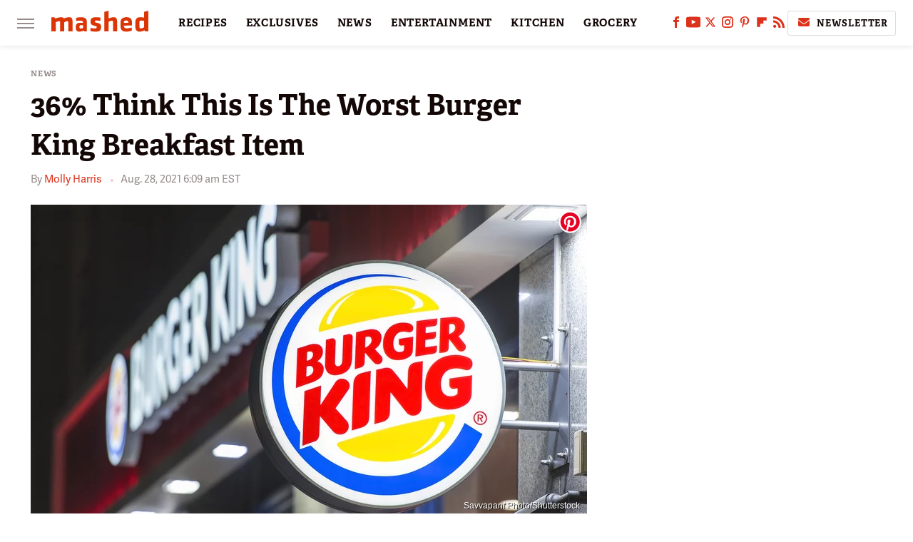

--- FILE ---
content_type: text/plain; charset=utf-8
request_url: https://ads.adthrive.com/http-api/cv2
body_size: 4924
content:
{"om":["01dy2a56","04897otm","04f5pusp","07qjzu81","0929nj63","0iyi1awv","0k298jg2kr7","0l57mahn","0sm4lr19","1","1011_302_56233493","1011_302_56233616","1011_302_56241522","1011_302_56652054","1011_302_56924196","101780_1891/85406","10ua7afe","11142692","11509227","1162AC86ADP1891/85406","11896988","12010080","12010084","12010088","124843_10","124844_24","124848_8","124853_8","126xosdr","12n8yp46","13mvd7kb","1453468","17_24104720","17_24696334","17_24766984","17_24794136","1891/84806","197279666","1g5heict","1h2986rfk37","1h6rfk37","1ns7eul1","202430_200_EAAYACog7t9UKc5iyzOXBU.xMcbVRrAuHeIU5IyS9qdlP9IeJGUyBMfW1N0_","202469196","2132:43435727","2132:45980824","2179:578606630524081767","2249:665741101","2249:691910064","2249:702020273","2249:704141019","2307:01dy2a56","2307:0sm4lr19","2307:126xosdr","2307:1g5heict","2307:4c9wb6f0","2307:5g9x6tt0","2307:66m08xhz","2307:66r1jy9h","2307:6qh50f77","2307:6wbm92qr","2307:6zt4aowl","2307:7uqs49qv","2307:88rv7n3t","2307:8orkh93v","2307:8z17070k","2307:9aisslzz","2307:9ofmoaig","2307:bz4o9532","2307:c1hsjx06","2307:gc5fka43","2307:hu17lm1b","2307:hxxvnqg0","2307:iifutzct","2307:iub967ae","2307:jzqxffb2","2307:kr427sl9","2307:nbbqie61","2307:nmuzeaa7","2307:nwbpobii","2307:o8icj9qr","2307:owpdp17p","2307:plth4l1a","2307:r8iau6rq","2307:s2ahu2ae","2307:sj78qu8s","2307:tndjvjkm","2307:tvhhxsdx","2307:v958nz4c","2307:wih2rdv3","2307:xc88kxs9","2307:zjn6yvkc","2307:zp0ia0an","23786257","23t9uf9c","2409_15064_70_85690537","2409_15064_70_86698023","2409_15064_70_86739708","2409_25495_176_CR52241414","2409_25495_176_CR52249307","2409_25495_176_CR52250022","2409_25495_176_CR52250032","24765477","248493037","24xairda","25_53v6aquw","25_8b5u826e","25_hgrz3ggo","25_m2n177jy","25_op9gtamy","25_oz31jrd0","25_sgaw7i5o","25_utberk8n","25_zwzjgvpw","262592","262808","262811","2662_199916_T26260025","2676:85690717","2676:86082706","2676:86082782","2676:86082997","2676:86083000","2676:86434089","2676:86698030","2676:86698039","2676:86698143","2676:86739504","2676:87046810","2676:87046900","2715_9888_262592","2715_9888_547788","2760:176_CR52249306","29414696","29414711","2974:8166422","299130774","2ud6yh0p","2v4qwpp9","2whm7rx3","308_125204_13","34182009","3490:CR52249012","3490:CR52250022","3490:CR52250032","34eys5wu","35371504","3636:6286606","3646_185414_T26469746","3658_1406006_T26266040","3658_15638_kr427sl9","3658_203382_o8icj9qr","3658_204423_gi7efte4","3658_252262_T26565232","3658_645259_T26526032","3658_68620_T26526141","3658_93957_T26479487","3702_139777_24765477","3702_139777_24765483","381513943572","3822:24417995","39364467","39989240","39_76_684f98af-20cb-43b9-888c-36c56ac7f2c5","39_76_c51eb673-a85a-4a21-801c-f48e51ed57ef","3LMBEkP-wis","3i90e99q","3v5u0p3e","3x0i061s","409_216386","409_216406","409_225992","409_227223","42231859","42604842","43016516","43919985","44848335","458901553568","462615644","47745534","47869802","485027845327","487951","49039749","4941618","4972640","4aqwokyz","4bzcxdwk","4c2989wb6f0","4c9wb6f0","4etfwvf1","4fk9nxse","4t298iczzkv","4ycbs6xn","52136743","52136747","52137182","52141873","5316_139700_24bb9d5d-487a-4688-874e-6e8caa5997a5","5316_139700_44d12f53-720c-4d77-aa3f-2c657f68dcfa","5316_139700_4d1cd346-a76c-4afb-b622-5399a9f93e76","5316_139700_5101955d-c12a-4555-89c2-be2d86835007","5316_139700_892539b2-17b7-4110-9ce7-200203402aac","5316_139700_978023aa-d852-4627-8f12-684a08992060","5316_139700_bd0b86af-29f5-418b-9bb4-3aa99ec783bd","5316_139700_d2b31186-c58d-41dc-86a4-530f053c04b0","53v6aquw","542557320","547788","549423","5504:203542","5510:1ns7eul1","5510:2whm7rx3","5510:4weg6e6x","5510:5wde916w","5510:lqcu63ci","5510:wu5bm8g3","5510:x0ybtbv9","55167461","55344633","554443","554459","554462","554470","5563_66529_OADD2.7353135343668_1BTJB8XRQ1WD0S0520","557_409_216396","557_409_216596","557_409_220363","557_409_220364","557_409_223599","557_409_228055","558_93_u4atmpu4","56341213","56635945","576777115309199355","577477212","579121053608376283","583652883178231326","5f0hb4lw","5ia3jbdy","5j1ruvzp","5j2wfnhs","5l03u8j0","5wde916w","60146355","6026507537","6026575677","6026599647","609577512","60966179","60f5a06w","60mleoh0","61213159","61456734","618576351","618980679","619089559","61932920","62159714","62187798","6226506213","6226512809","6226528609","6226543715","6226560541","6226563631","6226563661","6250_66552_1165892183","627301267","627506494","628013471","628013474","628015148","628086965","628222860","628223277","628359889","628360582","628444259","628444349","628444433","628444439","628456307","628456310","628456382","628622163","628622169","628622172","628622178","628622241","628622244","628622247","628622250","628683371","628687043","628687157","628687460","628687463","628803013","628841673","629007394","629009180","629167998","629168001","629168010","629168565","629171196","629171202","62950770","629573857","630928655","632270819","632284028","632426865","632426961","632526247","632542639","632549440","6326509237","6365_61796_785326944429","6365_61796_785326944621","6365_61796_785451845885","6365_61796_787865606637","636910768489","651637446","651637459","651637462","659216891404","659713728691","66m08xhz","673375558002","677843517","677915219","680597458938","680_99480_700109393","680_99480_703886392","690_99485_1610326628","690_99485_1610326728","695879898","6ejtrnf9","6l5qanx0","6q298h50f77","6qh50f77","6tj9m7jw","6wbm92qr","6zt4aowl","702397981","702423494","705115233","705115332","705115442","705116521","705127202","707664805","708073191","708074740","708727053","73mggl4h","74243_74_18482790","74243_74_18482791","74243_74_18482792","74243_74_18484065","74wv3qdx","78827816","78827824","795045396923","795411476346","795525990176","795539517552","7eooener","7fc6xgyo","7imiw6gw","7ort8nmm","7qevw67b","80j1gs7p","8152859","8152879","8154366","8193073","8193078","88rv7n3t","8b5u826e","8doidghg","8orkh93v","8vksyva6","9057/0328842c8f1d017570ede5c97267f40d","9057/211d1f0fa71d1a58cabee51f2180e38f","9057/231dc6cdaab2d0112d8c69cdcbfdf9e9","9057/3697f0b9b3cf889bdae86ecafcf16c1d","9057/37a3ff30354283181bfb9fb2ec2f8f75","9057/9ced2f4f99ea397df0e0f394c2806693","97_8193073","97tc94in","9a05ba58","9d5f8vic","9nex8xyd","9rqgwgyb","a3ts2hcp","a6ehim9f","alhocaus","arkbrnjf","axw5pt53","ay6mp8m6","b3dfwyv7","b5idbd4d","b90cwbcd","b9ut4rp0","bd5xg6f6","bmp4lbzm","bpwmigtk","bsgbu9lt","c0mw623r","c1hsjx06","ckmb4c3j","clca5z2o","cr-39qkyn25u9vd","cr-56n4pouyubwe","cr-6ovjht2eu9vd","cr-6ovjht2eubwe","cr-aaqt0k1pubwj","cr-aaw20e2pubwj","cr-aaw20e2vubwj","cr-aawz2m7uubwj","cr-e8sw4e6qxeu","cr-j5th5i2ru9vd","cr-j928sbuwuatj","cr-r5fqbsarubwe","cr-wzt6eo5fu9vd","czt3qxxp","d5vvlprf","d7jlfyzd","efvt03on","enxhgiqx","extremereach_creative_76559239","ey8vsnzk","eyprp485","f04zcoco","f8e4ig0n","fdujxvyb","fm298bueqst","fmbueqst","fmbxvfw0","fpbj0p83","fruor2jx","g72svoph","gbwct10b","gi7efte4","hffavbt7","hgrz3ggo","hhfvml3d","hu17lm1b","hu52wf5i","hya8dpaz","i2aglcoy","iaqttatc","iifutzct","ivelboni","iwmsjand","ixloxmvy","j1xlxeqb","j4r0agpc","jzqxffb2","k0zxl8v3","k2xfz54q","kk5768bd","kn298oebx5v","kr427sl9","ksrdc5dk","kv5d2cy1","le298b6igu0","leb6igu0","lnjulq1w","lqcu63ci","lv9r1zs2","m2n177jy","mkzzyvlu","mnzinbrt","muvxy961","mvvdiixj","n06kpcfp","n3egwnq7","n8w0plts","nbbqie61","nnkhm999","o5xj653n","o8icj9qr","of8dd9pr","ofoon6ir","owg2zchv","oz298jg3ycj","ozjg3ycj","p0odjzyt","pl298th4l1a","plth4l1a","pm9dmfkk","pth04qht","pvgx7ymi","q855phcn","qhj5cnew","ql36hp0l","qqvgscdx","qt09ii59","qx169s69","r1298vz35ov","riaslz7g","rxj4b6nw","s04zsea2","s2ahu2ae","s37ll62x","s4s41bit","sbkk6qvv","sdeo60cf","sflyeogy","sj78qu8s","sl29857pdtd","sl57pdtd","ti0s3bz3","tqkwe7qg","tvhhxsdx","u2x4z0j8","u4atmpu4","u9vfnfew","ua2m3d9r","uis65v79","utberk8n","uykfdhoc","v4rfqxto","v705kko8","vdcb5d4i","ven7pu1c","vwg10e52","wea1r97i","wih2rdv3","wmvnyrcb","wu5bm8g3","wu5qr81l","wxfnrapl","x0ybtbv9","x7racu6k","xau90hsg","xnx5isri","xtxa8s2d","xwhet1qh","y1n5jppo","yass8yy7","ycxmeyu6","yi6qlg3p","yl6g9raj","ytuambqc","yytvjoag","z2frsa4f","z2zvrgyz","zby700y5","zfexqyi5","zmri9v9c","zqr5evgv","zs3aw5p8","zsvdh1xi","zvfjb0vm","zw6jpag6","zwzjgvpw","2343608","2343609","2343612","2343613","2344374","2344375","2344386","5700:672549180","5700:672552173","638791959","638794438","643846157","672549180","672552173","707249248","7942757","7967351","7979132","7979135","cr-e9x05e8u27sm0","cr-e9x05e8u27uiu","cr-e9x05e8u27vix","cr-e9x05e8u27vjv","cr-e9x05h3s17sm0","cr-e9x05h3s17uiu","cr-e9x05h3s17vix","cr-e9x05h3s17vjv","cr-eas10j0u07sm0","cr-eas10j0u07uiu","cr-eas10j0u07vix","cr-edry0m0xt7sm0","cr-f6wv0m1t17sm0","cr-f6wv0m1t17uiu","f9cpze7e","nodohvfi","qnqfz5kx","t8wl12j1"],"pmp":[],"adomains":["123notices.com","1md.org","about.bugmd.com","acelauncher.com","adameve.com","akusoli.com","allyspin.com","arthrozene.com","askanexpertonline.com","atomapplications.com","bassbet.com","betsson.gr","biz-zone.co","bizreach.jp","braverx.com","bubbleroom.se","bugmd.com","buydrcleanspray.com","buysplashcleaner.com","byrna.com","capitaloneshopping.com","clarifion.com","combatironapparel.com","controlcase.com","convertwithwave.com","cotosen.com","countingmypennies.com","couponthatworks.com","cratedb.com","croisieurope.be","cs.money","dallasnews.com","definition.org","derila-ergo.com","dhgate.com","dhs.gov","displate.com","dothisforliver.com","easyprint.app","easyrecipefinder.co","easyview.app","ebook1g.peptidesciences.com","fabpop.net","familynow.club","filejomkt.run","fla-keys.com","folkaly.com","g123.jp","gameswaka.com","getbugmd.com","getconsumerchoice.com","getcubbie.com","gowavebrowser.co","gowdr.com","gransino.com","gratefulfinance.com","grosvenorcasinos.com","guard.io","hashtagchatter.com","hero-wars.com","holts.com","instantbuzz.net","investmentguru.com","itsmanual.com","jackpotcitycasino.com","justanswer.com","justanswer.es","la-date.com","lightinthebox.com","liverhealthformula.com","liverrenew.com","local.com","lovehoney.com","lowerjointpain.com","lulutox.com","lumoslearning.com","lymphsystemsupport.com","manuals-help.com","manualsdirectory.org","meccabingo.com","medimops.de","mensdrivingforce.com","millioner.com","miniretornaveis.com","mobiplus.me","mxplayer.in","myiq.com","nailfungus.ca","national-lottery.co.uk","naturalhealthreports.net","nbliver360.com","nervepaindiscovery.com","nikke-global.com","nordicspirit.co.uk","nuubu.com","onlinemanualspdf.co","original-play.com","outliermodel.com","paperela.com","paradisestays.site","parasiterelief.com","parasitesnomore.com","peta.org","photoshelter.com","plannedparenthood.org","playvod-za.com","printeasilyapp.com","printwithwave.com","profitor.com","prostaluxformula.com","quicklearnx.com","quickrecipehub.com","rakuten-sec.co.jp","rangeusa.com","refinancegold.com","robocat.com","royalcaribbean.com","saba.com.mx","shift.com","simple.life","spinbara.com","systeme.io","taboola.com","tackenberg.de","temu.com","tenfactorialrocks.com","theoceanac.com","topaipick.com","totaladblock.com","twinkl.com","usconcealedcarry.com","vagisil.com","vegashero.com","vegogarden.com","veryfast.io","viewmanuals.com","viewrecipe.net","viewtemplates.com","votervoice.net","vuse.com","wavebrowser.co","wavebrowserpro.com","weareplannedparenthood.org","winred.com","xiaflex.com","yourchamilia.com"]}